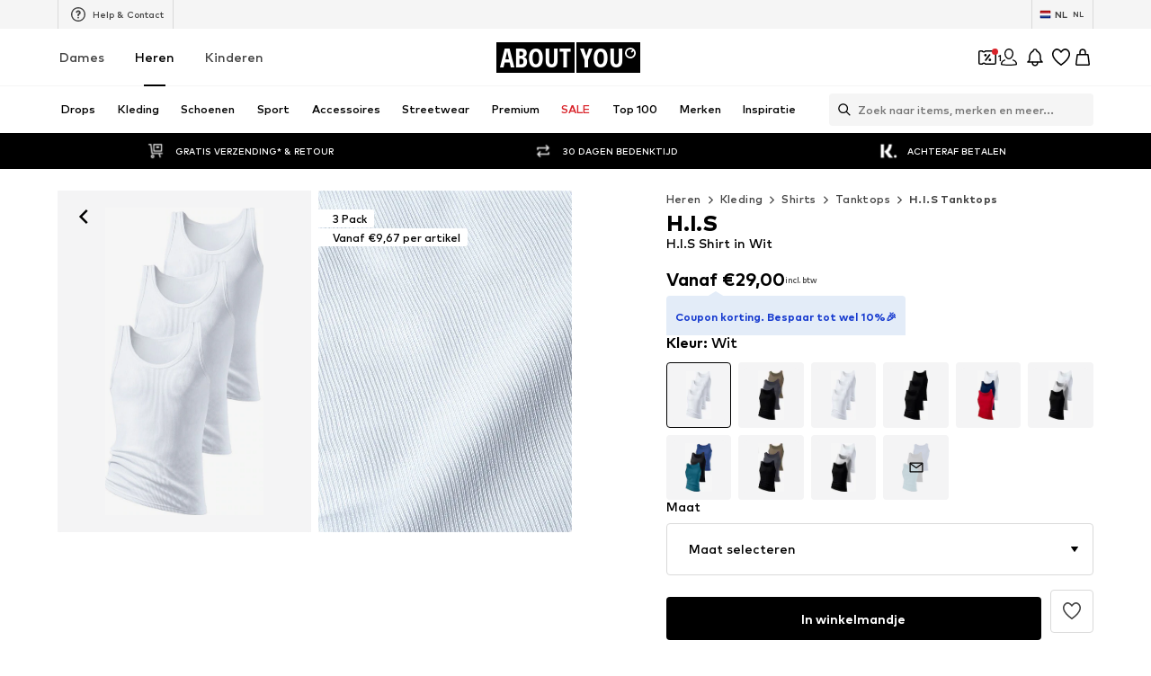

--- FILE ---
content_type: image/svg+xml
request_url: https://assets.aboutstatic.com/assets/ic-mail-B1oH7ws0.svg
body_size: -545
content:
<svg xmlns="http://www.w3.org/2000/svg" fill-rule="evenodd" viewBox="0 0 20 20">
  <path fill-rule="evenodd" d="M3.7 5.7v8.6h12.6V5.7H3.7zm-.4-1.2h13.4a.8.8 0 01.8.8v9.4a.8.8 0 01-.8.8H3.3a.8.8 0 01-.8-.8V5.3a.8.8 0 01.8-.8z" clip-rule="evenodd"/>
  <path fill-rule="evenodd" d="M9.469 10.855l-6.323-4.62.708-.97L10 9.758l6.146-4.491.708.968-6.323 4.621a.9.9 0 01-1.062 0z" clip-rule="evenodd"/>
</svg>


--- FILE ---
content_type: application/javascript
request_url: https://assets.aboutstatic.com/assets/CategoryLegacy.eager-BxHo-xYU.js
body_size: 9302
content:
const __vite__mapDeps=(i,m=__vite__mapDeps,d=(m.f||(m.f=[typeof window !== 'undefined' ? window.setClientPublicPath("assets/service.grpc-Dc2WjexD.js") : "/assets/service.grpc-Dc2WjexD.js",typeof window !== 'undefined' ? window.setClientPublicPath("assets/index-DI9WnO2I.js") : "/assets/index-DI9WnO2I.js",typeof window !== 'undefined' ? window.setClientPublicPath("assets/colors-B9j9k9Tu.js") : "/assets/colors-B9j9k9Tu.js",typeof window !== 'undefined' ? window.setClientPublicPath("assets/minimal-dLRTIDgO.js") : "/assets/minimal-dLRTIDgO.js",typeof window !== 'undefined' ? window.setClientPublicPath("assets/coins_history_transaction-C2NxMz79.js") : "/assets/coins_history_transaction-C2NxMz79.js",typeof window !== 'undefined' ? window.setClientPublicPath("assets/navigation_section-Bigd0c5a.js") : "/assets/navigation_section-Bigd0c5a.js",typeof window !== 'undefined' ? window.setClientPublicPath("assets/sections-B95u_geS.js") : "/assets/sections-B95u_geS.js",typeof window !== 'undefined' ? window.setClientPublicPath("assets/service.grpc-BmxwGzQI.js") : "/assets/service.grpc-BmxwGzQI.js",typeof window !== 'undefined' ? window.setClientPublicPath("assets/service.grpc-CuyOJN7R.js") : "/assets/service.grpc-CuyOJN7R.js",typeof window !== 'undefined' ? window.setClientPublicPath("assets/content_blocks-CTPpgurF.js") : "/assets/content_blocks-CTPpgurF.js",typeof window !== 'undefined' ? window.setClientPublicPath("assets/service.grpc-D0x0n0GR.js") : "/assets/service.grpc-D0x0n0GR.js",typeof window !== 'undefined' ? window.setClientPublicPath("assets/stream_v2-DpwplOd0.js") : "/assets/stream_v2-DpwplOd0.js",typeof window !== 'undefined' ? window.setClientPublicPath("assets/stream_progress-DEt8UbBJ.js") : "/assets/stream_progress-DEt8UbBJ.js",typeof window !== 'undefined' ? window.setClientPublicPath("assets/gender_switch_element-CyqWT4oF.js") : "/assets/gender_switch_element-CyqWT4oF.js",typeof window !== 'undefined' ? window.setClientPublicPath("assets/SizeAdvisorWidget-B3oPkhBp.js") : "/assets/SizeAdvisorWidget-B3oPkhBp.js",typeof window !== 'undefined' ? window.setClientPublicPath("assets/Sizes.eager-D2HyRB62.js") : "/assets/Sizes.eager-D2HyRB62.js",typeof window !== 'undefined' ? window.setClientPublicPath("assets/useIsMounted-DBu52Ix6.js") : "/assets/useIsMounted-DBu52Ix6.js",typeof window !== 'undefined' ? window.setClientPublicPath("assets/PriceBox-gfsUobhb.js") : "/assets/PriceBox-gfsUobhb.js",typeof window !== 'undefined' ? window.setClientPublicPath("assets/header-background-expanded-CebEqkKI.js") : "/assets/header-background-expanded-CebEqkKI.js",typeof window !== 'undefined' ? window.setClientPublicPath("assets/FadeTransition-CSeneVjl.js") : "/assets/FadeTransition-CSeneVjl.js",typeof window !== 'undefined' ? window.setClientPublicPath("assets/useGetBasketPageSection-CozkXCIJ.js") : "/assets/useGetBasketPageSection-CozkXCIJ.js",typeof window !== 'undefined' ? window.setClientPublicPath("assets/MerchantLegalInfoWrapperHandler-X5c-rBYV.js") : "/assets/MerchantLegalInfoWrapperHandler-X5c-rBYV.js",typeof window !== 'undefined' ? window.setClientPublicPath("assets/BadgeList-D2bj1JKq.js") : "/assets/BadgeList-D2bj1JKq.js",typeof window !== 'undefined' ? window.setClientPublicPath("assets/defaults-BvJl_hqd.js") : "/assets/defaults-BvJl_hqd.js",typeof window !== 'undefined' ? window.setClientPublicPath("assets/Tooltip-i_79G2t6.js") : "/assets/Tooltip-i_79G2t6.js",typeof window !== 'undefined' ? window.setClientPublicPath("assets/useTilesSlider-CVH_tKKU.js") : "/assets/useTilesSlider-CVH_tKKU.js",typeof window !== 'undefined' ? window.setClientPublicPath("assets/bapiProduct-DU4TPxQy.js") : "/assets/bapiProduct-DU4TPxQy.js",typeof window !== 'undefined' ? window.setClientPublicPath("assets/useADPPreload-mMBWsLvu.js") : "/assets/useADPPreload-mMBWsLvu.js",typeof window !== 'undefined' ? window.setClientPublicPath("assets/CouponCard-BQNzJUO1.js") : "/assets/CouponCard-BQNzJUO1.js",typeof window !== 'undefined' ? window.setClientPublicPath("assets/BrandLogo-B_7Re3C5.js") : "/assets/BrandLogo-B_7Re3C5.js",typeof window !== 'undefined' ? window.setClientPublicPath("assets/CouponInfoContentPopper-rTlDQg6r.js") : "/assets/CouponInfoContentPopper-rTlDQg6r.js",typeof window !== 'undefined' ? window.setClientPublicPath("assets/HorizontalList-C6JAGleV.js") : "/assets/HorizontalList-C6JAGleV.js",typeof window !== 'undefined' ? window.setClientPublicPath("assets/useFacebookLoginHandler-BgYb1zkR.js") : "/assets/useFacebookLoginHandler-BgYb1zkR.js",typeof window !== 'undefined' ? window.setClientPublicPath("assets/Dropdown-CNCOz6Mk.js") : "/assets/Dropdown-CNCOz6Mk.js",typeof window !== 'undefined' ? window.setClientPublicPath("assets/Checkbox-RfHDLJld.js") : "/assets/Checkbox-RfHDLJld.js",typeof window !== 'undefined' ? window.setClientPublicPath("assets/Headings-CbVmE7nD.js") : "/assets/Headings-CbVmE7nD.js",typeof window !== 'undefined' ? window.setClientPublicPath("assets/HorizontalSlider-Cj0wc66g.js") : "/assets/HorizontalSlider-Cj0wc66g.js",typeof window !== 'undefined' ? window.setClientPublicPath("assets/Advertisement-CyjRBTn2.js") : "/assets/Advertisement-CyjRBTn2.js",typeof window !== 'undefined' ? window.setClientPublicPath("assets/StreamGenderSwitch.eager-CLBtLz3x.js") : "/assets/StreamGenderSwitch.eager-CLBtLz3x.js",typeof window !== 'undefined' ? window.setClientPublicPath("assets/StreamGenderSwitch-avSv2E3Q.js") : "/assets/StreamGenderSwitch-avSv2E3Q.js",typeof window !== 'undefined' ? window.setClientPublicPath("assets/HeroNotificationInDiscountBanner-WOv1JQfM.js") : "/assets/HeroNotificationInDiscountBanner-WOv1JQfM.js",typeof window !== 'undefined' ? window.setClientPublicPath("assets/BasketFlyout-B27h14r5.js") : "/assets/BasketFlyout-B27h14r5.js",typeof window !== 'undefined' ? window.setClientPublicPath("assets/BasketUrgencyHint-B_iBkb_D.js") : "/assets/BasketUrgencyHint-B_iBkb_D.js",typeof window !== 'undefined' ? window.setClientPublicPath("assets/useProductStreamDisplayState-CMyaELYm.js") : "/assets/useProductStreamDisplayState-CMyaELYm.js",typeof window !== 'undefined' ? window.setClientPublicPath("assets/InitializeAbTestsConditionally.eager-DlRdZOdk.js") : "/assets/InitializeAbTestsConditionally.eager-DlRdZOdk.js",typeof window !== 'undefined' ? window.setClientPublicPath("assets/FilterSectionSorting-DUbcVNC3.js") : "/assets/FilterSectionSorting-DUbcVNC3.js",typeof window !== 'undefined' ? window.setClientPublicPath("assets/Toggle-0le6cbep.js") : "/assets/Toggle-0le6cbep.js",typeof window !== 'undefined' ? window.setClientPublicPath("assets/getCategoryTreeNavigationMock-DQKM3Yxo.js") : "/assets/getCategoryTreeNavigationMock-DQKM3Yxo.js",typeof window !== 'undefined' ? window.setClientPublicPath("assets/useAnyFilterFlyoutOpened-COlpt7lV.js") : "/assets/useAnyFilterFlyoutOpened-COlpt7lV.js",typeof window !== 'undefined' ? window.setClientPublicPath("assets/StreamHeaderErrorView-D4lzjU_O.js") : "/assets/StreamHeaderErrorView-D4lzjU_O.js",typeof window !== 'undefined' ? window.setClientPublicPath("assets/transforms-DHGW-Tmi.js") : "/assets/transforms-DHGW-Tmi.js",typeof window !== 'undefined' ? window.setClientPublicPath("assets/OutfitSlider-CTXk2uTD.js") : "/assets/OutfitSlider-CTXk2uTD.js",typeof window !== 'undefined' ? window.setClientPublicPath("assets/useSuccessFlyoutOpenedState-mb4Th_Zq.js") : "/assets/useSuccessFlyoutOpenedState-mb4Th_Zq.js",typeof window !== 'undefined' ? window.setClientPublicPath("assets/ProductStreamStructureMarkup-Dda9PcwV.js") : "/assets/ProductStreamStructureMarkup-Dda9PcwV.js",typeof window !== 'undefined' ? window.setClientPublicPath("assets/FollowBrand-C_CIoqq1.js") : "/assets/FollowBrand-C_CIoqq1.js",typeof window !== 'undefined' ? window.setClientPublicPath("assets/trackContentInteraction-CqPnchRt.js") : "/assets/trackContentInteraction-CqPnchRt.js",typeof window !== 'undefined' ? window.setClientPublicPath("assets/CardImage-p3NY3csn.js") : "/assets/CardImage-p3NY3csn.js",typeof window !== 'undefined' ? window.setClientPublicPath("assets/UspList-D-y4yQan.js") : "/assets/UspList-D-y4yQan.js",typeof window !== 'undefined' ? window.setClientPublicPath("assets/useOnPushNotificationToggle-CqGeCqV0.js") : "/assets/useOnPushNotificationToggle-CqGeCqV0.js",typeof window !== 'undefined' ? window.setClientPublicPath("assets/HorizontalSponsoredPlacementContainer-Bk8H-Iaz.js") : "/assets/HorizontalSponsoredPlacementContainer-Bk8H-Iaz.js",typeof window !== 'undefined' ? window.setClientPublicPath("assets/Breadcrumbs-Da8EQnhu.js") : "/assets/Breadcrumbs-Da8EQnhu.js",typeof window !== 'undefined' ? window.setClientPublicPath("assets/useIsInitialStreamRequestEmpty-D-vJ8tlp.js") : "/assets/useIsInitialStreamRequestEmpty-D-vJ8tlp.js",typeof window !== 'undefined' ? window.setClientPublicPath("assets/InteractiveProductTile-Bvs_nlX_.js") : "/assets/InteractiveProductTile-Bvs_nlX_.js",typeof window !== 'undefined' ? window.setClientPublicPath("assets/useLastSeenProductIds-uMF09sL9.js") : "/assets/useLastSeenProductIds-uMF09sL9.js",typeof window !== 'undefined' ? window.setClientPublicPath("assets/ProductMiniAdpWithBasketFlyout-CAphx2gj.js") : "/assets/ProductMiniAdpWithBasketFlyout-CAphx2gj.js"])))=>i.map(i=>d[i]);
import{ae as L,r as l,i6 as we,j as a,_ as g,I as D,C as b,Q as j,ag as De,F as Oe,U as Re,W as Ge,m as O,cj as He,a as f,w as Ne,ca as Me,cb as A,cc as Ke,bo as qe,aU as R,cd as Ve,ch as Ue,ci as ze,D as C,dB as We,dH as $e,dI as Ye,el as Qe,J as v,dK as Ze,dC as Xe,dD as Je,dE as et,dF as tt,fc as at,dG as rt,ge as st,i7 as nt,i8 as ot,a7 as it,i9 as $,z as x,s as _,aq as ct,ap as dt,y as G,b1 as lt,x as ut,B as X,b as H,G as J,K as E,ia as pt,O as N,fI as mt,P as gt,hV as yt,d4 as ht,ib as ee,ic as ft,id as St,hW as _t,ie as vt,E as Ct,eg as Y,aQ as It,hY as Pt,hc as Tt,aH as xt,S as bt,a2 as Et,bU as kt,l as Bt,h9 as jt,H as At,a1 as Lt,bO as Ft,bP as Q,bQ as wt,ak as Dt,bR as te}from"./index-DI9WnO2I.js";import{u as Ot}from"./useADPPreload-mMBWsLvu.js";import{d as Rt,I as Gt,F as Ht,c as Nt,a as Mt,b as Kt,u as qt}from"./useProductStreamDisplayState-CMyaELYm.js";import{u as Vt,S as Ut}from"./CouponCard-BQNzJUO1.js";import{Q as ae,r as M,E as zt,R as Wt}from"./Sizes.eager-D2HyRB62.js";import{u as F,a as $t}from"./useAnyFilterFlyoutOpened-COlpt7lV.js";import{t as re,r as se,P as Yt,q as ne,v as oe,p as ie}from"./SizeAdvisorWidget-B3oPkhBp.js";import{u as I,c as Qt,a as P}from"./BasketFlyout-B27h14r5.js";import{u as k,c as ce,d as K,b as de,e as Zt,f as Xt}from"./HeroNotificationInDiscountBanner-WOv1JQfM.js";import{u as q,d as le,e as ue,M as pe,c as Jt,a as ea}from"./StreamHeaderErrorView-D4lzjU_O.js";import{d as me,a as ta,N as aa,S as ra}from"./FilterSectionSorting-DUbcVNC3.js";import{c as sa,B as na}from"./Advertisement-CyjRBTn2.js";import{H as oa}from"./HorizontalSponsoredPlacementContainer-Bk8H-Iaz.js";import{B as ia}from"./BrandLogo-B_7Re3C5.js";import{B as ca}from"./Breadcrumbs-Da8EQnhu.js";import{S as da,a as la,I as ua,u as pa,b as ma,P as ga}from"./useIsInitialStreamRequestEmpty-D-vJ8tlp.js";import{u as ya,T as ha,P as fa,I as Sa}from"./InteractiveProductTile-Bvs_nlX_.js";import{a as _a}from"./useLastSeenProductIds-uMF09sL9.js";import{G as ge}from"./defaults-BvJl_hqd.js";import{P as va}from"./ProductMiniAdpWithBasketFlyout-CAphx2gj.js";const Ca=e=>{const t=L(),[r,s]=l.useState({});return l.useEffect(()=>t.listen(i=>{s(i.state)}),[]),r?Object.keys(r).some(o=>!!o.includes(we)):!1},Ia=typeof window<"u"?window.setClientPublicPath("assets/bannerBackground-DdW36gOY.svg"):"/assets/bannerBackground-DdW36gOY.svg",Pa=l.forwardRef(function(t,r){const{className:s,barText:n,headline:o,subline:i,conditionText:c,onClick:d,setGradientBackground:u,hideCountdown:m}=t,p=()=>{d==null||d()};return a.jsxs(Ta,{"data-testid":t["data-testid"],children:[a.jsxs(La,{className:s,onClick:p,ref:r,"aria-label":void 0,children:[a.jsxs(ba,{$setGradientBackground:u,children:[a.jsx("span",{children:n}),a.jsx(D,{"data-testid":"arrowLongRightIcon",asset:j.ArrowLongRight,size:"XS",fill:b.White})]}),a.jsxs(Ea,{"data-add-space":!!c,children:[a.jsx(ka,{children:a.jsx(D,{"data-testid":"couponIcon",asset:j.Coupon,size:"SS",fill:b.White})}),a.jsxs(Ba,{children:[a.jsx(ja,{size:"px14",weight:"mediumHeavy",color:"PrimaryCoupon",children:o}),a.jsx(Aa,{size:"px12",weight:"mediumBold",color:"PrimaryCoupon",children:i})]})]})]}),c&&a.jsx(xa,{conditions:c,iconSize:"SS",infoIconVariant:"filled",hideCountdown:m})]})}),Ta=g.div.withConfig({componentId:"sc-3a2162ff-0"})(["position:relative;"]),xa=g(He).withConfig({componentId:"sc-3a2162ff-1"})(["&&&&{top:38px;right:20px;background:",";border-radius:100%;}"],b.PrimaryCoupon),ba=g.div.withConfig({componentId:"sc-3a2162ff-2"})(["background-color:",";color:",";font-size:",";font-weight:",";line-height:1.6;padding:4px 21px;display:flex;justify-content:space-between;",""],b.PrimaryCoupon,b.White,Oe.px10,Re.mediumHeavy,({$setGradientBackground:e})=>e&&Ge(["background:linear-gradient( 90deg,#1f4bff 46.15%,#e5177a 74.76%,#e52317 90.03% );"])),Ea=g.div.withConfig({componentId:"sc-3a2162ff-3"})(["--inline-padding:21px;display:flex;gap:8px;width:100%;padding:12px 21px;background-image:url(",");background-repeat:no-repeat;background-size:cover;padding-right:var(--inline-padding);&[data-add-space='true']{--inline-padding:calc(21px + 28px);}"],Ia),ka=g.div.withConfig({componentId:"sc-3a2162ff-4"})(["align-items:center;aspect-ratio:1/1;background-color:",";border-radius:50%;display:flex;height:34px;justify-content:center;"],b.PrimaryCoupon),Ba=g.div.withConfig({componentId:"sc-3a2162ff-5"})(["display:flex;flex-direction:column;text-align:left;"]),ja=g(O).withConfig({componentId:"sc-3a2162ff-6"})(["line-height:1.42;"]),Aa=g(O).withConfig({componentId:"sc-3a2162ff-7"})(["line-height:1.5;"]),La=g(De).withConfig({componentId:"sc-3a2162ff-8"})(["width:100%;"]),w=()=>{const{appliedQuickFilter:e}=Rt();return e},Fa=()=>f(()=>import("./service.grpc-Dc2WjexD.js"),__vite__mapDeps([0,1,2,3,4,5,6]),import.meta.url).then(e=>e.CategoryNavigationService_GetNavigationHeader);Fa.method="aysa_api.services.category_page.v1.navigation.CategoryNavigationService/GetNavigationHeader";const ye=()=>f(()=>import("./service.grpc-Dc2WjexD.js"),__vite__mapDeps([0,1,2,3,4,5,6]),import.meta.url).then(e=>e.CategoryNavigationService_GetTreeNavigation);ye.method="aysa_api.services.category_page.v1.navigation.CategoryNavigationService/GetTreeNavigation";const he=()=>f(()=>import("./service.grpc-Dc2WjexD.js"),__vite__mapDeps([0,1,2,3,4,5,6]),import.meta.url).then(e=>e.CategoryNavigationService_GetHeaderBanner);he.method="aysa_api.services.category_page.v1.navigation.CategoryNavigationService/GetHeaderBanner";const wa=e=>{const[t,r]=R(!1,{uniqueKey:"browsePageHighTierCouponBanner"});return l.useEffect(()=>{t||r(!0)},[]),a.jsx(Ve,{duration:200,mounted:!0,className:e.className,preventAnimationOnMount:e.disableAnimation||t,children:e.children})},Da=e=>{var S;const{banner:t,className:r,disableAnimation:s,enableUrgencyLabel:n}=e,o=L(),i=Ne(),c=Me(),d=A({expiryDate:t.couponExpiryDate,unit:"hours",threshold:12}),m=A({expiryDate:t.couponExpiryDate,unit:"days",threshold:5})||d?`${t.featureTracker.label}|urgent`:t.featureTracker.label,p=t.redeemableDevices?Ke(t.redeemableDevices):!1,y=()=>{i({label:m,name:t.featureTracker.name,eventType:"click"}),o.push(t.link.url||"")},{ref:h}=qe({label:m,name:t.featureTracker.name});return a.jsx("div",{ref:h,children:a.jsx(wa,{disableAnimation:s,className:r,children:a.jsx(Pa,{"data-testid":e["data-testid"]||"CouponBanner",barText:a.jsx(Oa,{couponExpiryDate:t.couponExpiryDate,enableUrgencyLabel:!p&&n,header:t.header}),headline:t.headline,subline:t.subline,conditionText:(S=t.info)==null?void 0:S.body,onClick:y,setGradientBackground:n&&!p&&d,hideCountdown:c})})})},Oa=({couponExpiryDate:e,header:t,enableUrgencyLabel:r})=>{const s=A({expiryDate:e,unit:"days",threshold:5}),n=A({expiryDate:e,unit:"hours",threshold:12});return!r||!e||!s&&!n?a.jsx(a.Fragment,{children:t}):n?a.jsx(Ue,{couponExpiryDate:e}):a.jsx(ze,{couponExpiryDate:e})},fe=()=>f(()=>import("./service.grpc-BmxwGzQI.js"),__vite__mapDeps([7,1,2,3,4]),import.meta.url).then(e=>e.CategoryMetaService_GetPageMetaData);fe.method="aysa_api.services.category_page.v1.meta.CategoryMetaService/GetPageMetaData";const Se=()=>f(()=>import("./service.grpc-BmxwGzQI.js"),__vite__mapDeps([7,1,2,3,4]),import.meta.url).then(e=>e.CategoryMetaService_GetBreadcrumbs);Se.method="aysa_api.services.category_page.v1.meta.CategoryMetaService/GetBreadcrumbs";const Ra=e=>a.jsx(C,{request:_e(),Error:We,View:Ha,viewProps:e}),_e=()=>{const e=$e(),t=Ye(),r=I(),s=k(),n=F(),o=Qe(),i=c=>{var p;const d=o({includeUtmParams:!0}),u=o().get("open")==="filterQuestionnaire"&&r.id===195822,m=!!((p=o().get("brand"))!=null&&p.includes("nike-272"));if(u&&!m)throw d.set("brand","nike-272"),st(`/c/frauen/sport/sportbekleidung/sportwaesche/sport-bhs-195822?${d.toString()}`,302);return e(c)};return v(fe,{category:{identifier:r},pagination:re(1),appliedFilters:{filters:s,quickFilter:{}},url:t},{keepPreviousData:!1,disabled:n,validateData:i,validateError:Ze})},Ga=({meta:e,recommendedTargetGroup:t})=>{const{isTargetGroupUpdating:r}=Xe(t),s=Qt();if(!Je(e))return null;const n=e.type.seoData,[o,i]=et(tt(n.elements));return a.jsxs(a.Fragment,{children:[!r&&!!s&&a.jsx(at,{breadcrumbsPath:s,pageTitle:n.title}),a.jsx(rt,{meta:o,link:i,children:a.jsx("title",{"data-testid":"MetaTitle",children:n.title})})]})},Ha=l.memo(Ga),V=e=>{const t=l.useRef(void 0),r=_e(),s=nt(),[n,o]=l.useState(void 0);return l.useEffect(()=>{if(!r.isLoading)return t.current=setTimeout(()=>{o(`${e}-${s}`)},1e3),()=>{clearTimeout(t.current)}},[e,s,r.isLoading]),n},Na=({advertisement:e})=>{var m,p,y,h,S;const t=V((m=e.promotionTracking)==null?void 0:m.id),{shouldHideBasBanner:r,activateABTestAYOBasBanner:s,isAYOBasBanner:n}=ot(),o=it();l.useEffect(()=>{var T;n((T=e==null?void 0:e.targetUrl)==null?void 0:T.url)&&s()},[s,n,e]);const i=sa(e);if(i===null)return a.jsx($,{basPromotionSource:x.BasCategoryHeader});const{targetUrl:c,promotionTracking:d}=i;if(n(c)&&r)return a.jsx($,{basPromotionSource:x.BasCategoryHeader});const u=a.jsx(Ka,{testId:"BannerImage",url:e.image.url,disableFixedRatio:!0});return a.jsxs(Va,{disabled:!t,promotion:{advertisement:{promotionId:(p=d==null?void 0:d.id)!=null?p:"",id:i.id,path:c||"",name:((y=e.promotionTracking)==null?void 0:y.name)||e.image.description},source:x.BasCategoryHeader},streamPosition:0,threshold:.5,triggerOnce:!0,children:[c===void 0?u:a.jsx(ct,{to:c||"","aria-label":o(c),children:u}),((S=(h=e.infoIcon)==null?void 0:h.cta)==null?void 0:S.linkTarget.url)&&a.jsx(dt,{to:e.infoIcon.cta.linkTarget.url,"aria-label":o(e.infoIcon.cta.linkTarget.url)})]},t)},Ma=()=>na,Ka=_(Ma())({name:"StyledBannerImage",class:"slyydek",propsAsIs:!0}),qa=()=>G,Va=_(qa())({name:"StyledTrackPromotions",class:"sbag6wq",propsAsIs:!0}),Ua=({color:e,cta:t,headline:r,image:s,promotionTracking:n,sponsored:o,brand:i,targetUrl:c})=>{var p;const{device:d}=lt(),u=ut(),m=V(n.promotionId);return a.jsx(G,{disabled:!m,promotion:{advertisement:{id:Number((p=n.destination)==null?void 0:p.split("|")[1]),name:n.promotionName,path:c.url,promotionId:n.promotionId,locationId:n.locationId,creativeName:n.creativeName},source:x.BasCategoryHeader},streamPosition:0,threshold:.5,triggerOnce:!0,children:a.jsxs($a,{contentAlignment:"start",color:e,image:s,targetUrl:c.url,onClick:()=>{u(n.locationId)()},promotionTracking:n,brand:i,sponsored:o,children:[a.jsxs(Ya,{children:[a.jsx(Za,{color:"White",children:r}),(t==null?void 0:t.label)&&a.jsxs(Ja,{"aria-label":void 0,variant:"glassy",size:"fit-width","aria-hidden":d==="mobile",children:[t.label,a.jsx(D,{asset:j.RightArrowSharpEdges,size:"XS",fill:"White"})]})]}),i&&a.jsx(ar,{$hasImage:!!i.deprecatedWhiteLogoImage,name:i.name,image:i.deprecatedWhiteLogoImage,maxHeight:"40px",showTooltip:!1})]})},m)},za=()=>oa,Wa=()=>e=>e.sponsored?"20px":0,$a=_(za())({name:"StyledHorizontalSponsoredPlacementContainer",class:"shl3fih",propsAsIs:!0,vars:{"shl3fih-0":[Wa()]}}),Ya=_("div")({name:"Wrapper",class:"w2t0tmg",propsAsIs:!1}),Qa=()=>O,Za=_(Qa())({name:"Headline",class:"hsajqrv",propsAsIs:!0}),Xa=()=>X,Ja=_(Xa())({name:"CTA",class:"c1t2ri1x",propsAsIs:!0}),er=()=>ia,tr=()=>e=>e.$hasImage?"20%":"min-content",ar=_(er())({name:"StyledBrandLogo",class:"sfir0ju",propsAsIs:!0,vars:{"sfir0ju-0":[tr()]}}),rr=()=>{const e=V(x.BasCategoryHeader);return a.jsx(G,{disabled:!e,promotion:{source:"monitoring",originalSource:x.BasCategoryHeader,advertisement:{id:"monitoring",name:"monitoring"}},streamPosition:0,threshold:.5,triggerOnce:!0},e)},sr=({type:e,highTierCouponBanner:t})=>{const{isActive:r}=H("high_tier_coupons"),s=l.useMemo(()=>{switch(e==null?void 0:e.$case){case"advertisement":return a.jsx(Na,{advertisement:e.advertisement});case"sponsoredContent":return a.jsx(Ua,{...e.sponsoredContent});default:return a.jsx(rr,{})}},[e]);return a.jsxs(a.Fragment,{children:[s,t&&r&&a.jsx(Da,{banner:t})]})},nr=({renderingPriority:e})=>a.jsx(C,{request:or(),Error:null,View:sr,renderingPriority:e}),or=()=>{const e=I(),t=P(),r=J();return v(he,{category:{identifier:e},session:r,reductionsState:E()},{keepPreviousData:!0,transformCacheKey:t,nonEssential:!0,retry:!1})},ve=()=>f(()=>import("./service.grpc-CuyOJN7R.js"),__vite__mapDeps([8,1,5,2,3,4,9]),import.meta.url).then(e=>e.CategoryFiltersService_GetFilters);ve.method="aysa_api.services.category_page.v1.filters.CategoryFiltersService/GetFilters";const Ce=()=>{const e=k(),t=w(),r=I(),s=J(),n=ce(),o=ir(),i=E();return v(ve,{appliedFilters:{filters:e,quickFilter:t,liveAt:n?{minDate:n}:void 0},category:{identifier:r},reductionsState:i,session:s,sortOptions:null},{keepPreviousData:!0,transformCacheKey:o})},ir=()=>{const e=P(),t=l.useRef(pt());return l.useCallback(r=>{const{params:s,...n}=e(r);return{...n,params:{...s,favorite:t}}},[e,t])},cr=e=>a.jsx(C,{request:Ce(),Error:Ht,Loading:Gt,View:t=>a.jsx(Nt,{showPersonalizedFilters:!0,...t}),viewProps:e}),dr=()=>{const{t:e}=N(),t=L(),r=mt();return a.jsx(gt,{"data-testid":"ProductStreamEmptyDealTab",asset:a.jsx(ua,{asset:j.EmptySearch}),title:a.jsx(la,{as:"h1",children:e("We are sorry, no Deals are available!")}),subtitle:e("There are no search results available for the category and filter selection, you have chosen."),cta:a.jsx(da,{variant:"secondary",onClick:()=>{r!=null&&r.linkTarget&&t.push(r.linkTarget.url)},children:e("All deal items")})})},lr=()=>{var i;const{isActive:e}=H("cp_load_more_button"),t=yt(),r=L(),s=(i=r.location.state)==null?void 0:i.wasLoadMoreButtonClicked,n=()=>{r.replace({...r.location,state:{wasLoadMoreButtonClicked:!0}})};return{shouldShowLoadMoreButton:l.useMemo(()=>!(!e||s||!t()),[t,e,s]),onClick:n}},ur=()=>ht("campaign-sticky-bar"),pr=()=>{const e=ee(),t=ft();l.useEffect(()=>{e||t("ab_personalized_product_injections_1")},[t,e])};var mr=function(e){return e[e.UNSPECIFIED=0]="UNSPECIFIED",e[e.SIZE_FINDER=1]="SIZE_FINDER",e[e.USER_SIZES=3]="USER_SIZES",e}({});const gr=()=>f(()=>import("./service.grpc-D0x0n0GR.js"),__vite__mapDeps([10,1,2,3,4,11,5,12,6,13,14,15,16,17,18,19,20,21,22,23,24,25,26,27,28,29,30,31,32,33,34,35,36,37]),import.meta.url).then(e=>e.CategoryStreamService_GetGenderSwitch);gr.method="aysa_api.services.category_page.v1.stream.CategoryStreamService/GetGenderSwitch";const Ie=()=>f(()=>import("./service.grpc-D0x0n0GR.js"),__vite__mapDeps([10,1,2,3,4,11,5,12,6,13,14,15,16,17,18,19,20,21,22,23,24,25,26,27,28,29,30,31,32,33,34,35,36,37]),import.meta.url).then(e=>e.CategoryStreamService_GetAdditionalProductStreamV2);Ie.method="aysa_api.services.category_page.v1.stream.CategoryStreamService/GetAdditionalProductStreamV2";const Pe=()=>f(()=>import("./service.grpc-D0x0n0GR.js"),__vite__mapDeps([10,1,2,3,4,11,5,12,6,13,14,15,16,17,18,19,20,21,22,23,24,25,26,27,28,29,30,31,32,33,34,35,36,37]),import.meta.url).then(e=>e.CategoryStreamService_GetProductStreamV2);Pe.method="aysa_api.services.category_page.v1.stream.CategoryStreamService/GetProductStreamV2";const Te=()=>f(()=>import("./service.grpc-D0x0n0GR.js"),__vite__mapDeps([10,1,2,3,4,11,5,12,6,13,14,15,16,17,18,19,20,21,22,23,24,25,26,27,28,29,30,31,32,33,34,35,36,37]),import.meta.url).then(e=>e.CategoryStreamService_GetProductStreamPageV2);Te.method="aysa_api.services.category_page.v1.stream.CategoryStreamService/GetProductStreamPageV2";const yr=({uniqueKey:e})=>{const t=_a(),r=l.useMemo(()=>t.filter(i=>!!i.lastSeenAt),[t]),[s]=R(r,{uniqueKey:`maybe_stale_last_seen_products::${e}`}),n=St();return ee()?[]:n?s:r},Z=()=>{const e=k(),t=w(),r=ce(),{sorting:s}=me(),n=_t(),o=I(),i=P(),{basketToken:c}=q({uniqueKey:"category_stream"}),{session:d,refetchesDisabled:u}=ae(),m=Ca(),{keepPreviousData:p,resetOnFetchEnd:y}=le(),h=M(),S=K(),T=yr({uniqueKey:"category_stream"}),B=v(Pe,{category:{identifier:o},pagination:re(1),appliedFilters:{filters:e,quickFilter:t,liveAt:r?{minDate:r}:void 0},session:d,sortOptions:se(s),firstProductIds:n,automaticSizeFilter:mr.UNSPECIFIED,showSizeFinderBadges:!1,showSizeFinderProfileCompletionHints:!1,reductionsState:E(),basketToken:c,preferredProductImageType:h,enableFitmatch:!1,fitmatchScanningCapableDevice:!1,enableAiuta:!1,sortingChannel:S,lastSeenProducts:T},{retry:1,disabled:m||u,transformCacheKey:i,keepPreviousData:p});return ue(B,y),B},hr=({token:e})=>{const t=P(),r=vt(),s=F(),{keepPreviousData:n,resetOnFetchEnd:o}=le(),{basketToken:i}=q({uniqueKey:"category_stream"}),c=K(),d=M(),u=v(Te,{session:r,reductionsState:E(),basketToken:i,preferredProductImageType:d,streamState:e,sortingChannel:c},{retry:1,disabled:s,transformCacheKey:t,keepPreviousData:n});return ue(u,o),u};var fs=function(e){return e.all="false",e.deals="true",e}({});function fr(){const{filters:e}=de();return e.get("hasCampaignReduction")}const xe=e=>{const t=k(),r=w(),{sorting:s}=me(),n=I(),o=P(),i=F(),{basketToken:c}=q({uniqueKey:"additional__product_stream"}),{session:d,refetchesDisabled:u}=ae(),m=M(),p=Ct(),y=K();return v(Ie,{category:{identifier:n},pagination:{offset:(e-1)*Y,limit:Y},appliedFilters:{filters:t,quickFilter:r},sortOptions:se(s),session:d,reductionsState:E(),basketToken:c,preferredProductImageType:m,sortingChannel:y},{disabled:i||!p||u,transformCacheKey:o})},Sr=()=>{const{t:e}=N();return a.jsx("div",{children:e("Oops! Something went wrong!")})},_r=({renderingPriority:e,...t})=>a.jsx(C,{request:xe(t.page),Loading:Yt,Error:Sr,viewProps:t,renderingPriority:e,View:({preferredProductImageType:r,itemsPreferences:s,...n})=>{const o=r?{...s,preferredProductImageType:r}:s;return a.jsx(pe,{...n,itemsPreferences:o})}}),vr=l.memo(_r),Cr="category_additional_product_stream_current_page",Ir="category_additional_product_stream_last_visible_items",Pr=({renderingPriority:e,gridColumns:t,preferredProductImageType:r,inlineBASPlacements:s,loadMoreComponentDisplayConfig:n,constrainStoryTilesToViewportBoundary:o,onClickAddCta:i,ProductTileComponent:c,layoutConfig:d})=>{const[u,m]=R(1,{uniqueKey:Cr}),p=ne({uniqueKey:Ir}),{isNextPageReady:y}=$t(u,xe);return a.jsxs(a.Fragment,{children:[a.jsx(Tr,{columns:t,enableEnhancedTileRendering:!0,uniqueKey:"additionalProductStream",children:It(1,u+1).map(h=>a.jsx(vr,{renderingPriority:e,page:h,gridColumns:t,preferredProductImageType:oe(r),inlineBASPlacements:s,constrainStoryTilesToViewportBoundary:o,onClickAddCta:i,shallowRenderingState:p,ProductTileComponent:c,layoutConfig:d},h))}),y&&a.jsx(Pt,{currentPage:u,setCurrentPage:m,loadMoreComponentDisplayConfig:n})]})},Tr=g(ge).withConfig({componentId:"sc-98e3a58c-0"})(["",""],ie),xr="category_product_stream_last_visible_items",br=({constrainStoryTilesToViewportBoundary:e,gridColumns:t,preferredProductImageType:r,inlineBASPlacements:s,loadMoreComponentDisplayConfig:n,renderingPriority:o,onClickAddCta:i,addCtaVisibility:c,addCtaTitle:d,showLowStockHint:u=!1,onTileVisible:m,layoutConfig:p,productTileGalleryMode:y,enableDiscountTabs:h,interactiveHoverMode:S,enableImageGalleryAnimation:T,ProductTileComponent:B,enableOutfitSlider:U})=>{const{pages:z,isNextPageReady:Ee,mountNextPage:ke,endOfStreamReached:Be}=ya({uniqueKey:"category",request:Z,nextRequest:hr}),je=ne({uniqueKey:xr}),Ae=Tt(),W=pa(Z);return ma(),zt(),pr(),a.jsxs("section",{children:[a.jsx(Br,{columns:t,enableEnhancedTileRendering:!0,uniqueKey:"productStream",children:z.map((Le,Fe)=>a.jsx(ha,{page:Le,StreamTileList:pe,renderingPriority:o,gridColumns:t,preferredProductImageType:oe(r),inlineBASPlacements:s,constrainStoryTilesToViewportBoundary:e,shallowRenderingState:je,onClickAddCta:i,addCtaVisibility:c,addCtaTitle:d,showLowStockHint:u,onTileVisible:m,layoutConfig:p,hideTopUSP:W&&h,productTileGalleryMode:y,interactiveHoverMode:S,enableImageGalleryAnimation:T&&!Ae,ProductTileComponent:B,enableOutfitSlider:U},Fe))}),Ee&&a.jsx(Er,{canShowLoadMoreButton:z.length===1,mountNextPage:ke,loadMoreComponentDisplayConfig:n}),W&&a.jsx(kr,{enableDiscountTabs:h}),Be&&a.jsx(Pr,{renderingPriority:o,gridColumns:t,preferredProductImageType:r,inlineBASPlacements:s,loadMoreComponentDisplayConfig:n,constrainStoryTilesToViewportBoundary:e,onClickAddCta:i,showLowStockHint:u,ProductTileComponent:B,layoutConfig:p,enableOutfitSlider:U})]})},Er=({canShowLoadMoreButton:e,mountNextPage:t,loadMoreComponentDisplayConfig:r})=>{const{t:s}=N(),{shouldShowLoadMoreButton:n,onClick:o}=lr(),i=e&&n,c=()=>{t(),o()};return i?a.jsx(jr,{"data-testid":"loadMoreButton",variant:"secondary",onClick:c,children:s("Load more products")}):a.jsx(fa,{mountNextPage:t,loadMoreComponentDisplayConfig:r})},kr=({enableDiscountTabs:e})=>{const{resetAllFilters:t}=de(),r=fr(),{isOpen:s}=ur();return l.useEffect(()=>{setTimeout(()=>{window.scrollTo({top:0,behavior:"smooth"})})},[s]),r&&e?a.jsx(dr,{}):a.jsx(ga,{onFilterClear:t})},Br=g(ge).withConfig({componentId:"sc-304aa092-0"})(["",""],ie),jr=g(X).withConfig({componentId:"sc-304aa092-1"})(["&&&{margin:40px auto 80px auto;}"]),Ar=e=>e.map((t,r)=>({"@type":"ListItem",position:r+1,item:{"@id":t.path,name:t.label}})),Lr=e=>JSON.stringify({"@context":"http://schema.org","@type":"BreadcrumbList",itemListElement:Ar(e)}),Fr=({renderingPriority:e})=>a.jsx(C,{request:Or(),Error:null,View:Dr,Loading:wr,renderingPriority:e}),wr=()=>a.jsx(Hr,{"data-testid":"StreamHeaderLoadingView",children:a.jsx(bt,{$width:"30%",$height:"19px"})}),Dr=xt.memo(function({breadcrumbs:t}){return a.jsxs(a.Fragment,{children:[a.jsx("script",{type:"application/ld+json",dangerouslySetInnerHTML:{__html:Lr(t)}}),a.jsx(Gr,{links:t})]})}),Or=()=>{const e=I(),t=P(),r=k(),s=F();return v(Se,{category:{identifier:e},appliedFilters:{filters:r,quickFilter:{}}},{disabled:s,retry:!1,transformCacheKey:t,nonEssential:!0})},Rr=()=>ca,Gr=_(Rr())({name:"StyledBreadcrumbs",class:"srk7rr3",propsAsIs:!0}),Hr=_("section")({name:"SkeletonWrapper",class:"sp9qgbs",propsAsIs:!1}),Nr=Bt(()=>f(()=>import("./StreamGenderSwitch.eager-CLBtLz3x.js"),__vite__mapDeps([38,1,39,40,41,42,16,15,17,18,19,20,21,22,23,24,25,26,27,28,29,30,31,32,14,33,12,34,35,36,37,43,44,9,45,46,47,48,49,50,51,52,13,53,54,55,56,57,58,59,60,61,62,63,64]),import.meta.url).then(e=>({default:e.StreamGenderSwitch}))),Mr=()=>{const{isUnisex:e}=l.useRef(Zt()).current,t=Et(),r=kt(),s=Xt(),n=s&&`?${s}`;return l.useEffect(()=>{e&&history.replaceState(null,"",`${r}${n}`)},[e,r,n]),!e&&!t?null:a.jsx(Nr,{})},Kr=({category:e,className:t})=>a.jsx(C,{request:qr(e),Error:()=>null,Loading:aa,View:ta,viewProps:{className:t,trackOriginKey:"category_tree_side",testId:"categoryNavigationTree",excludeUrlParams:[jt]}}),qr=e=>{const t=I(),r=k(),s=w(),n=P(),o=At(),i=Lt();return v(ye,{category:{identifier:e?{$case:"id",id:e}:t},targetGroup:o,appliedFilters:{filters:r,quickFilter:s},reductionsState:E(),session:i},{keepPreviousData:!0,transformCacheKey:n})},Vr=e=>a.jsx(C,{request:Ce(),Error:Jt,Loading:Mt,View:t=>a.jsx(Kt,{...t,StreamGenderSwitch:a.jsx(Mr,{})}),viewProps:e}),Ur=()=>H("desk_interactive_category_tile").isActive,zr={tilesBeforeFirstDisplay:1e4,tilesBeforeConsecutivelyDisplay:1e4},be=()=>{const{productImageType:e,updateProductImageType:t}=qt(),r=l.useRef(null),s=l.useRef(null),{open:n}=Vt(),o=Ur();return Wt(),Ot(),a.jsxs(l.StrictMode,{children:[a.jsx(Ra,{}),a.jsx(ea,{}),a.jsx(Ft,{defaultOffsetTop:Q,as:ra,split:"30:70",splitMedium:"20:80",splitLarge:"15:85",refStart:r,contentStart:a.jsx(l.Suspense,{children:a.jsx(wt,{overflowScroll:"flow",experimentalNative:!0,container:r,style:{zIndex:Dt.CATEGORY_TREE},defaultOffsetTop:Q,children:a.jsx($r,{})})}),contentEnd:a.jsx(l.Suspense,{children:a.jsxs(Wr,{children:[a.jsx(nr,{}),a.jsx(Fr,{}),a.jsx(Vr,{productImageType:e,onChangeProductImageType:t,inlineFiltersRef:s}),a.jsxs(Yr,{children:[a.jsx(cr,{inlineFiltersRef:s}),a.jsx(br,{productTileGalleryMode:o?"hover":void 0,constrainStoryTilesToViewportBoundary:!0,gridColumns:void 0,preferredProductImageType:e,inlineBASPlacements:!0,loadMoreComponentDisplayConfig:zr,onClickAddCta:n,interactiveHoverMode:o,ProductTileComponent:Sa})]})]})})}),a.jsx(va,{showAddToWishlistButton:!0,sizeSelectionStateManagerKey:Ut.MAIN_SIZE_SELECTION})]})},Wr=g.section.withConfig({componentId:"sc-70b85257-0"})(["padding-top:","px;"],te),$r=g(Kr).withConfig({componentId:"sc-70b85257-1"})(["padding-top:","px;word-break:break-word;"],te),Yr=g.div.withConfig({componentId:"sc-70b85257-2"})(["overflow:hidden;"]),Ss=Object.freeze(Object.defineProperty({__proto__:null,Category:be},Symbol.toStringTag,{value:"Module"})),Qr=be,_s=Object.freeze(Object.defineProperty({__proto__:null,CategoryLegacy:Qr},Symbol.toStringTag,{value:"Module"}));export{gr as C,fs as D,br as P,Mr as S,w as a,Fa as b,Ce as c,Da as d,fr as e,nr as f,cr as g,Fr as h,Ra as i,Kr as j,Vr as k,Ur as l,Ss as m,_s as n,Ca as u};
//# sourceMappingURL=CategoryLegacy.eager-BxHo-xYU.js.map


--- FILE ---
content_type: application/javascript
request_url: https://assets.aboutstatic.com/assets/LegalReportPage-C1z0ohsY.js
body_size: 2668
content:
import{r as d,j as e,s as r,m as l,O as E,e0 as k,X as G,C as u,b3 as D,B as L,I as M,Q as W,dJ as z,dG as U}from"./index-DI9WnO2I.js";import{a as H}from"./index.esm-ChRjw5AL.js";import{a as Y}from"./useADPPreload-mMBWsLvu.js";import{T as P}from"./content_blocks-CTPpgurF.js";import{R as V}from"./cmsWebSDK-DP0SbI89.js";import{R as X}from"./useFacebookLoginHandler-BgYb1zkR.js";import{C as J}from"./Checkbox-RfHDLJld.js";const Q=d.forwardRef(function({className:o,activeStyle:t,placeholder:m,height:h=180,showCharacterCount:N=!0,maxLength:I,errorMessage:c,onChange:i,...x},v){var C;const O=d.useRef(null),[g,f]=d.useState(!1),[a,n]=d.useState(),S=()=>{f(!1)},T=()=>{f(!0)},F=B=>{n(B.target.value),i==null||i(B)};return e.jsxs(K,{ref:O,className:o,"data-is-focused":g,"data-has-value":!!a,"data-has-error":!!c,children:[e.jsx(ee,{weight:"mediumBold",...t,children:m}),e.jsx(ae,{ref:v,$height:h,maxLength:I,...x,...t,onFocus:T,onBlur:S,onChange:F}),e.jsxs(oe,{children:[c&&e.jsx(ne,{size:"px12",weight:"mediumBold",color:"NotificationsRed100",children:c}),N&&e.jsxs(le,{as:"p",color:"Grey1",size:"px12",weight:"mediumBold",children:[(C=a==null?void 0:a.length)!=null?C:0," / ",I]})]})]})}),K=r("div")({name:"Wrapper",class:"wtbd9il",propsAsIs:!1}),Z=()=>l,q=()=>s=>{var o;return(o=s.backgroundColorFocused)!=null?o:s.backgroundColor},ee=r(Z())({name:"Placeholder",class:"p7b8ot6",propsAsIs:!0,vars:{"p7b8ot6-0":[q()]}}),se=()=>s=>s.$height,te=()=>s=>{var o;return(o=s.backgroundColorFocused)!=null?o:s.backgroundColor},re=()=>s=>`1px solid ${s.borderColor}`,ae=r("textarea")({name:"StyledTextArea",class:"ste09st",propsAsIs:!1,vars:{"ste09st-0":[se(),"px"],"ste09st-1":[te()],"ste09st-2":[re()]}}),oe=r("div")({name:"Footer",class:"f1k1ai94",propsAsIs:!1}),ce=()=>l,le=r(ce())({name:"CharsCount",class:"c1d7bi5u",propsAsIs:!0}),ie=()=>l,ne=r(ie())({name:"Error",class:"ehy7yq2",propsAsIs:!0});var p=function(s){return s[s.UNSPECIFIED=0]="UNSPECIFIED",s[s.INFRINGEMENT_OF_IP=1]="INFRINGEMENT_OF_IP",s[s.INCORRECT_INFO=2]="INCORRECT_INFO",s[s.INAPPROPRIATE_CONTENT=3]="INAPPROPRIATE_CONTENT",s[s.NON_COMPLIANT=4]="NON_COMPLIANT",s[s.OTHER_LEGAL_OFFENSE=5]="OTHER_LEGAL_OFFENSE",s[s.PRODUCT_SAFETY=6]="PRODUCT_SAFETY",s}({});const de=()=>{const{t:s}=E();return d.useMemo(()=>[{label:s("Infringement of intellectual property rights"),value:p.INFRINGEMENT_OF_IP},{label:s("Incorrect or missing product or merchant information"),value:p.INCORRECT_INFO},{label:s("Inappropriate content"),value:p.INAPPROPRIATE_CONTENT},{label:s("Non-compliance with ABOUT YOU terms of use or policies"),value:p.NON_COMPLIANT},{label:s("Product safety"),value:p.PRODUCT_SAFETY},{label:s("Any other legal offence"),value:p.OTHER_LEGAL_OFFENSE}],[])},pe=()=>{const{mutateAsync:s}=k(Y);return s},A={backgroundColor:u.Grey4,backgroundColorFocused:u.White,borderColor:u.Black},b={min:50,max:500},ue=({productId:s,onSuccess:o})=>{var g,f;const{t}=E(),m=G(),h=pe(),N=de(),{handleSubmit:I,register:c,formState:{errors:i},watch:x,setValue:v}=H({mode:"onChange"});d.useEffect(()=>{v("description",x("description").replace(/\s{2,}/g," "))},[x("description")]);const O=async a=>{var n,S,T;try{await h({reason:a.reason,productId:s,description:a.description,firstName:(n=a.firstName)!=null?n:null,lastName:(S=a.lastName)!=null?S:null,email:(T=a.email)!=null?T:null,isTrustedFlagger:a.isTrustedFlagger}),o()}catch{m({content:t("Oops, there is a technical issue. Please try again later."),type:"ERROR"})}};return e.jsxs(me,{"data-testid":"legalReportForm",onSubmit:I(O),method:"POST",children:[e.jsxs(_,{children:[e.jsxs(j,{children:[e.jsx(w,{children:t("Please select the reason for your report *")}),i.reason&&e.jsx(y,{$hasError:!0,children:t("Please select a reason.")})]}),e.jsx(Se,{children:N.map(({label:a,value:n})=>e.jsx(Ae,{boxedMode:!0,label:a,value:n,checked:`${x("reason")}`==`${n}`,...c("reason",{required:!0})},n))})]}),e.jsxs(_,{children:[e.jsxs(j,{children:[e.jsx(w,{children:t("Tell us more about the issue *")}),e.jsx(y,{$hasError:!!i.description,children:t("Please input a minimum of {limit} characters.",{limit:50})})]}),e.jsx(Q,{activeStyle:A,placeholder:t("Describe your concern..."),height:180,maxLength:b.max,errorMessage:(g=i.description)==null?void 0:g.message,...c("description",{required:t("Add your description. Use at least {limit} characters.",{limit:b.min}),minLength:{value:b.min,message:t("Add your description. Use at least {limit} characters.",{limit:b.min})},pattern:{value:/^[^<>]*$/,message:t("Invalid format")}})})]}),e.jsxs(_,{$hideSeparator:!0,children:[e.jsxs(j,{children:[e.jsx(w,{children:t("Contact Details")}),e.jsx(y,{children:t("Please note that we need your contact details if you wish to be informed about the proceedings of your report.")})]}),e.jsxs(ye,{children:[e.jsx(P,{activeStyle:A,label:t("First name"),...c("firstName")}),e.jsx(P,{activeStyle:A,label:t("Last name"),...c("lastName")}),e.jsx(P,{activeStyle:A,errorMessage:(f=i.email)==null?void 0:f.message,label:t("Email address"),...c("email",{pattern:{value:D,message:t("Invalid format")}})}),e.jsx(R,{children:e.jsx($,{label:t("Yes, I'm a trusted flagger under Article 22 of the Digital Services Act."),subLabel:e.jsx(ve,{security:"px12",weight:"mediumBold",color:"Grey0",style:{marginLeft:"34px"},children:t("If you are a trusted flagger under Article 22 of the Digital Services Act, please use the email address registered with the authorities. This allows us to process your notice accurately.")}),...c("isTrustedFlagger")})}),e.jsxs(R,{children:[i.dataAccuracy&&e.jsx(j,{children:e.jsx(y,{$hasError:!0,children:t("Please check the box below in order to submit the form.")})}),e.jsx($,{dataTestId:"legalReportDataAccuracy",label:t("I confirm that I'm acting in good faith and my report is as accurate and complete as I could make it. *"),...c("dataAccuracy",{required:!0})})]})]})]}),e.jsx(je,{htmlType:"submit",children:t("Submit legal report")})]})},me=r("form")({name:"Form",class:"f1bc1q7z",propsAsIs:!1}),he=()=>s=>s.$hideSeparator?"none":"block",_=r("div")({name:"Section",class:"s7fufu",propsAsIs:!1,vars:{"s7fufu-0":[he()]}}),j=r("div")({name:"SectionTitleWrapper",class:"s1hplzaa",propsAsIs:!1}),xe=()=>l,w=r(xe())({name:"SectionTitle",class:"s16ye0fm",propsAsIs:!0}),fe=()=>l,Ie=()=>s=>s.$hasError?u.NotificationsRed100:u.Grey0,y=r(fe())({name:"SectionSubtitle",class:"s7v52xv",propsAsIs:!0,vars:{"s7v52xv-0":[Ie()]}}),ge=()=>V,Se=r(ge())({name:"ReportReason",class:"ru4j361",propsAsIs:!0}),Te=()=>X,Ae=r(Te())({name:"StyledRadioButton",class:"s1nqri9c",propsAsIs:!0}),be=()=>L,je=r(be())({name:"SubmitButton",class:"s88mdtb",propsAsIs:!0}),ye=r("div")({name:"ContactDetails",class:"c7hgqmx",propsAsIs:!1}),R=r("div")({name:"ContactDetailsSection",class:"c85sn6v",propsAsIs:!1}),Ee=()=>J,$=r(Ee())({name:"StyledCheckbox",class:"svf9itd",propsAsIs:!0}),Ne=()=>l,ve=r(Ne())({name:"TrustedFlaggerSublabel",class:"tswdsys",propsAsIs:!0}),Oe=()=>{const{t:s}=E();return e.jsxs(Pe,{"data-testid":"legalReportSuccessPage",children:[e.jsx(M,{asset:W.AlertSuccessFill,size:"L",fill:u.Green3}),e.jsx(we,{weight:"heavy",children:s("Thank you for reporting")}),e.jsx(Ce,{size:"px16",color:"Grey0",children:s("We'll carefully review your concern and keep you updated on any progress.")})]})},Pe=r("div")({name:"Wrapper",class:"w10meshq",propsAsIs:!1}),_e=()=>l,we=r(_e())({name:"Headline",class:"h1qb385w",propsAsIs:!0}),Fe=()=>l,Ce=r(Fe())({name:"Subline",class:"s17j47yj",propsAsIs:!0}),Ye=()=>{const{t:s}=E(),o=z(),[t,m]=d.useState(!1),h=()=>{m(!0),window.scrollTo({top:0})};return e.jsxs(d.StrictMode,{children:[e.jsxs(U,{children:[e.jsx("title",{children:s("Legal report")}),e.jsx("meta",{"data-rh":"true",content:"noindex, nofollow",name:"robots"})]}),e.jsx(Be,{children:e.jsx(Re,{children:t?e.jsx(Oe,{}):e.jsxs(e.Fragment,{children:[e.jsxs($e,{children:[e.jsx(Ge,{as:"h1",size:"px32",weight:"heavy",children:s("Legal report")}),e.jsx(l,{weight:"mediumBold",children:s("* Required fields")})]}),e.jsx(ue,{productId:+o.productId,onSuccess:h})]})})})]})},Be=r("div")({name:"Page",class:"p1l3pdvn",propsAsIs:!1}),Re=r("div")({name:"Wrapper",class:"ws6srq2",propsAsIs:!1}),$e=r("div")({name:"TitleWrapper",class:"t1ugdfgc",propsAsIs:!1}),ke=()=>l,Ge=r(ke())({name:"Title",class:"tzyjr49",propsAsIs:!0});export{Ye as LegalReportPage};
//# sourceMappingURL=LegalReportPage-C1z0ohsY.js.map
